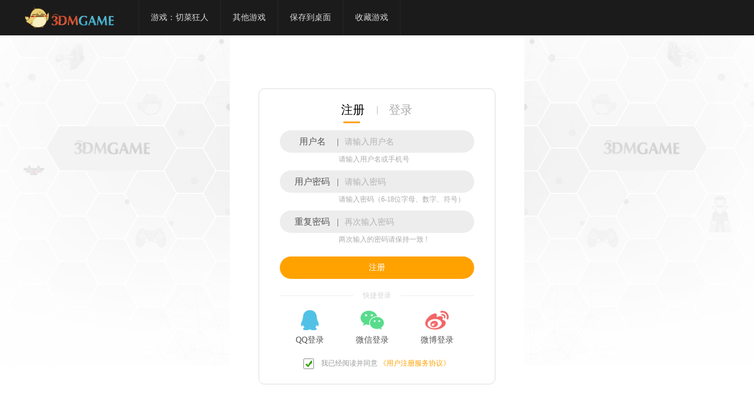

--- FILE ---
content_type: text/html; charset=UTF-8
request_url: https://yx.3dmgame.com/h5/game?gameid=10517
body_size: 1942
content:
<!DOCTYPE html>
<html >
<head>
    <meta charset="UTF-8">
    <meta name="viewport" content="width=device-width, initial-scale=1.0">
    <title>切菜狂人_切菜狂人h5官网|h5开服表|礼包|攻略大全_3DM页游</title>
    <meta name="Keywords" content="切菜狂人"/>
    <meta name="Description" content="《切菜狂人》是一款Q版拟人画风的休闲放置挂机游戏，在游戏中，你是一个绝世厨神，大手一挥，你的蔬菜大军将会化身勇士，把怪物们切个精光。多重艰难险阻，注定会将你培养成一个顶尖厨神。"/>
    <link rel="stylesheet" href="https://yx.3dmgame.com/page/css/xhj/base.css">
    <link rel="stylesheet" href="https://yx.3dmgame.com/page/css/xhj/h5login.css">
    <link rel="stylesheet" type="text/css" href="https://yx.3dmgame.com/page/css/default/h5_login.css">
    <script src="https://yx.3dmgame.com/page/js/default/jquery.js"></script>
    <link rel="stylesheet" href="https://yeyou.3dmgame.com/page/faker/same/css/index.css"/>
</head>
<body>
<div id="content">
    <div class="h5warp">
        <div class="header">
            <div class="center">
                <a href="https://www.3dmgame.com/" class="logo"></a>
                <ul>
                    <li><a>游戏：切菜狂人</a></li>
                    <li><a href="https://yx.3dmgame.com" target="_blank">其他游戏</a></li>
                    <li><a href="/h5/savelocal?url=https://yx.3dmgame.com/h5/game?gameid=10517?>">保存到桌面</a></li>
                    <li><a onclick="addFavorite('切菜狂人')">收藏游戏</a></li>
                </ul>
            </div>
        </div>
        <!-- comment -->
        <div class="contentbox">
            <div class="center">
                <div class="bg_filterwarp ">
                    <div class="bg_filter" style="overflow: hidden">
                        <div style="width: 100%;height: 100%;position: absolute;overflow: hidden;" onclick="openlogin()">
                            <img src="https://yeyou.3dmgame.com/page/images/shuping.jpg" alt="点击此文字登录3DM论坛帐号即可进入游戏" style="height: 100%;width: 100%;object-fit: cover;">
                        </div>
                    </div>
                </div>
            </div>
        </div>
    </div>
</div>
<div class="loginbox">
    <div class="title_bt"></div>
    <div class="title">
        <p class="p2 on"></p>
        <p class="p1 "></p>
    </div>
    <div class="show">
        <div class="box_ register_box">
            <div class="yhm item">
                <span class="text_bt span1">用户名</span>
                <input type="text" class="text inpu1" name="login_account" id="username" placeholder="请输入用户名"/>
                <p class="tips">请输入用户名 !</p>
            </div>
            <div class="dl item">
                <span class="text_bt span2">用户密码</span>
                <input type="password" name="password" class="text inpu2" id="password" placeholder="请输入密码"/>
                <p class="tips"> 请输入密码（6-18位字母、数字、符号）</p>
            </div>
            <input type="hidden" id="refer" value="">
            <input type="hidden" name="formhash" id="formhash" value="514ede0e"/>
            <div class="chfu item">
                <span class="text_bt span3">重复密码</span>
                <input type="password" name="password1" class="text inpu3" id="cfpassword" placeholder="再次输入密码"/>
                <p class="tips">两次输入的密码请保持一致 !</p>
            </div>
            <!--ckbox   选中后-->
            <div class="btn_warp">
                <!--点击事件  开始游戏-->
                <button class="btn" value="" onclick="adregister_register_box()"></button>
                <a href="javascript:;" onclick="qq_login()" class="a_link qqlogin_btn"></a>
                <a href="javascript:;" onclick="wechat_login()" class="a_link wxlogin_btn"></a>
                <a href="javascript:;" onclick="sina_login()" class="a_link wblogin_btn"></a>
            </div>
        </div>
        <div class="box_ signin">
            <div class="yhm1 item">
                <span class="text_bt span1">用户名</span>
                <input type="text" class="text inpu5" name="login_account" id="name" placeholder="请输入用户名"/>
                <p class="tips">账号有6-15个字符组成 !</p>
            </div>
            <div class="dl1 item">
                <span class="text_bt span2">用户密码</span>
                <input type="password" name="password" class="text inpu6" id="password_" placeholder="请输入密码"/>
                <p class="tips">长度6-20个字符 !</p>
            </div>
            <!--ckbox   选中后-->
            <div class="btn_warp">
                <!--点击事件  开始游戏-->
                <button class="btn" value="" onclick="adregister()"></button>
                <a href="javascript:;" onclick="qq_login()" class="a_link qqlogin_btn"></a>
                <a href="javascript:;" onclick="wechat_login()" class="a_link wxlogin_btn"></a>
                <a href="javascript:;" onclick="sina_login()" class="a_link wblogin_btn"></a>
            </div>
        </div>
    </div>
    <div class="ck">
        <a class="a a1i"></a>
        <a class="a a12"></a>
        <div class="agreement">
            <a href="https://www.3dmgame.com/s/agreement.html" target="_blank">我已经阅读并同意《用户注册服务协议》</a>
        </div>
    </div>
</div>
<script src="https://yeyou.3dmgame.com/page/faker/same/js/index.js" type="text/javascript"></script>
<script type="text/javascript" src="https://yeyou.3dmgame.com/page/js/web/lyuser.js"></script>
<script src="https://yeyou.3dmgame.com/page/js/web/reg.js?v=0520" type="text/javascript"></script>
<style>
    .loginbox{box-shadow: none; border:1px solid #ddd;}
    .loginbox .show .text{border-radius: 20px;}
</style>
<script>
//    默认显示登录框
    showRegWindows()
</script>
</body>
</html>



--- FILE ---
content_type: text/css
request_url: https://yx.3dmgame.com/page/css/xhj/base.css
body_size: 692
content:

@charset "UTF-8";
body, div, ul, li, ol, h1, h2, h3, h4, h5, h6, input, textarea, select, p, dl, dt, dd, a, img, button, form, table, th, tr, td, tbody, article, aside, details, figcaption, figure, footer, header, hgroup, menu, nav, section { -webkit-tap-highlight-color: transparent; }
article, aside, details, figcaption, figure, footer, header, hgroup, menu, nav, section { display: block; }
body, div, ul, li, ol, h1, h2, h3, h4, h5, h6, input, textarea, select, p, dl, dt, dd, a, img, button, form, table, th, tr, td, tbody, article, aside, details, figcaption, figure, footer, header, hgroup, menu, nav, section { margin: 0; padding: 0; border: none; }
html { -webkit-text-size-adjust: 100%; -ms-text-size-adjust: 100%; }
ul { list-style: none; }
input { outline: none; }
a{text-decoration: none;}

--- FILE ---
content_type: text/css
request_url: https://yx.3dmgame.com/page/css/xhj/h5login.css
body_size: 4459
content:
.h5warp {width:100%;overflow:hidden;position:relative;}
.h5warp .center {width:1200px;margin:0 auto;position:relative;height:100%;}
.header {height:60px;width:100%;overflow:hidden;font-size:14px;background:#1b1b1b;}
.header .logo {float:left;display:block;background:url("https://yx.3dmgame.com/page/images/logo2.png") no-repeat center;width:155px;height:36px;padding:12px 0;}
.header .logo:hover {opacity:0.9;}
.header ul {float:left;margin:0 40px;height:100%;border-left:1px solid #262626;}
.header ul li {float:left;padding:0 20px;border-right:1px solid #262626;height:60px;line-height:60px;color:#d9d9d9;max-width:240px;overflow:hidden;}
.header ul li a {color:#d9d9d9;}
.header ul li a:hover {color:#fff;}
.header .login_user {float:right;line-height:60px;}
.header .login_user .name {color:#d9d9d9;float:left;border-right:1px solid #262626;padding:0 20px;max-width:260px;overflow:hidden;}
.header .login_user .name a {color:#d9d9d9;}
.header .login_user .name a:hover {color:#fff;}
.header .login_user .but {float:left;color:#f0412a;padding:0 10px;margin:0 20px;cursor:pointer;}
.contentbox {background:#2d2d2d;height:calc(100vh - 60px);position:relative;}
.contentbox .center .bg_filterwarp {height:100%;position:relative;margin:0 auto;text-align:center;}
.contentbox .center .bg_filterwarp .quan_click {background:#eee;width:20px;height:auto !important;padding:10px 8px;position:absolute;right:-36px;top:50%;line-height:20px;text-align:center;font-size:14px;border-radius:0 10px 10px 0;margin-top:-45px;cursor:pointer;-webkit-border-radius:0 10px 10px 0;-moz-border-radius:0 10px 10px 0;-ms-border-radius:0 10px 10px 0;-o-border-radius:0 10px 10px 0;}
.contentbox .center .bg_filterwarp .quan_click i {background:url("https://yx.3dmgame.com/page/images/h5_login_ico.png") no-repeat center;height:15px;width:15px;background-position:-196px 0;display:block;margin:5px auto;position:relative;}
.contentbox .center .bg_filter {display:inline-block;vertical-align:middle;max-width:800px;min-width:500px;height:100%;position:relative;}
.contentbox .center .bg_filter .img_ {display:block;width:100%;height:100%;}
.contentbox .center .bg_filter .img_ img {height:100%;width:auto;display:block;}
.contentbox .center .gameiframe {width:100%;height:100%;border:none;}
.contentbox .center .transverse .bg_filter {float:none;margin:0 auto;max-height:700px;width:100%;max-width:100%;min-width:100%;}
.animated {-webkit-animation-duration:1s;animation-duration:1s;}
.fadeInLeft {-webkit-animation-name:fadeInLeft;animation-name:fadeInLeft;}
.fadeInRight {-webkit-animation-name:fadeInRight;animation-name:fadeInRight;}
@-webkit-keyframes fadeInLeft {0% {-webkit-transform:translate3d(-100%,0,0);transform:translate3d(-100%,0,0);}
100% {-webkit-transform:none;transform:none;}
}
@keyframes fadeInLeft {0% {-webkit-transform:translate3d(-100%,0,0);transform:translate3d(-100%,0,0);}
100% {-webkit-transform:none;transform:none;}
}
@-webkit-keyframes fadeInRight {0% {-webkit-transform:translate3d(100%,0,0);transform:translate3d(100%,0,0);}
100% {-webkit-transform:none;transform:none;}
}
@keyframes fadeInRight {0% {-webkit-transform:translate3d(100%,0,0);transform:translate3d(100%,0,0);}
100% {-webkit-transform:none;transform:none;}
}
.contleft {width:374px;font-size:12px;color:#555;height:100%;position:absolute;z-index:10000;}
/*.contleft {width:374px;font-size:12px;color:#555;height:calc(100% - 160px);position:absolute;z-index:10000;top:80px;}*/
.contleft .closbtn {position:absolute;right:-40px;width:20px;height:55px;padding:15px 10px;text-align:center;line-height:20px;font-size:14px;cursor:pointer;clear:#6a6a6a;background:#fff;border-radius:0 5px 5px 0;-webkit-border-radius:0 5px 5px 0;-moz-border-radius:0 5px 5px 0;-ms-border-radius:0 5px 5px 0;-o-border-radius:0 5px 5px 0;top:50%;margin-top:-40px;}
.contleft .closbtn::after {content:'';display:block;background:url("https://yx.3dmgame.com/page/images/ico_h5login_.png") no-repeat center;height:14px;width:9px;background-position:0 0;margin:5px auto;position:relative;}
.contleft .closbtn.on::after {transform:rotate(180deg);-webkit-transform:rotate(180deg);-moz-transform:rotate(180deg);-ms-transform:rotate(180deg);-o-transform:rotate(180deg);}
.contleft .waro_box_ {background:#fff;width:100%;height:100%;overflow:hidden;border-radius:10px;-webkit-border-radius:10px;-moz-border-radius:10px;-ms-border-radius:10px;-o-border-radius:10px;}
.contleft .conttop {border-bottom:1px solid #ccc;padding:8px 15px;font-size:14px;display:-webkit-box;display:-ms-flexbox;display:flex;height:60px;}
.contleft .conttop .tx {min-width:45px;width:45px;overflow:hidden;border-radius:50%;margin-right:12px;height:45px;}
.contleft .conttop .info {-webkit-box-flex:1;-ms-flex:1;flex:1;overflow:hidden;}
.contleft .conttop .info span {color:#999;}
.contleft .conttop .info p {color:#000;}
.contleft .conttop .info p,.contleft .conttop .info span {overflow:hidden;white-space:nowrap;text-overflow:ellipsis;font-size:14px;line-height:22px;height:22px;}
.contleft .conttop .tabuser {width:65px;text-align:center;font-size:12px;cursor:pointer;}
.contleft .conttop .tabuser .a {height:30px;line-height:30px;overflow:hidden;border:1px solid #ffd200;border-radius:4px;color:#ffd200;text-decoration:none;display:block;}
.contleft .conttop .tabuser .a_ {color:#ff8888;border-color:#ff8888;margin-top:7px;}
.contleft .tabtop {overflow:hidden;border-bottom:1px solid #ccc;padding:0 15px;}
.contleft .tabtop .tab {float:left;width:20%;text-align:center;padding:10px 0;color:#555;text-decoration:none;cursor:pointer;}
.contleft .tabtop .tab .ico_tab_jia {background:url("https://yx.3dmgame.com/page/images/ico_tab_jia.png") no-repeat center;height:28px;margin:0 auto;}
.contleft .tabtop .tab .ico_tab_jia.ico_lb {width:26px;background-position:0 -104px;}
.contleft .tabtop .tab .ico_tab_jia.ico_gl {width:22px;background-position:0 0px;}
.contleft .tabtop .tab .ico_tab_jia.ico_gg {width:24px;background-position:0 -70px;}
.contleft .tabtop .tab .ico_tab_jia.ico_lt {width:23px;background-position:0 -37px;}
.contleft .tabtop .tab .ico_tab_jia.ico_sc {width:26px;background-position:0px -189px;}
.contleft .tabtop .tab .ico_tab_jia.ico-game {width:30px;background-position:0 -226px;}
.contleft .tabtop .tab.on .ico_tab_jia.ico_lb {background-position:-39px -104px;}
.contleft .tabtop .tab.on .ico_tab_jia.ico_gl {background-position:-38px 0px;}
.contleft .tabtop .tab.on .ico_tab_jia.ico_gg {background-position:-39px -70px;}
.contleft .tabtop .tab.on .ico_tab_jia.ico_lt {background-position:-41px -38px;}
.contleft .tabtop .tab.on .ico_tab_jia.ico_sc {background-position:-39px -189px;}
.contleft .tabtop .tab.on .ico_tab_jia.ico-game {width:30px;background-position:-40px -226px;}
.contleft .tabtop > div,.contleft .tabtop > a {float:left;width:33.33%;text-align:center;padding:10px 0;color:#555;text-decoration:none;}
.contleft .tabtop > a p.ico-lt {margin:0 auto;width:30px;height:28px;background:url(https://yx.3dmgame.com/page/images/ico-lt.png) no-repeat;background-size:100%;}
.contleft .tabtop > div p.ico-kf {margin:0 auto;width:22px;height:28px;background:url(https://yx.3dmgame.com/page/images/ico2-0.png) no-repeat;background-size:100%;}
.contleft .tabtop > div.on .ico-kf {background:url(https://yx.3dmgame.com/page/images/ico2-1.png) no-repeat;background-size:100%;}
.contleft .tabtop > div.on span {color:#ffd200;}
.contleft .tabtop > div.on {border-bottom:2px solid #ffd200;}
.contleft .listwrap {height:calc(100% - 140px);}
.contleft .listwrap .list {display:none;padding:0 0 12px;overflow-y:auto;height:100%;}
.contleft .listwrap .list::-webkit-scrollbar {width:8px;height:8px;background:#dcdcdc;border-radius:10px;}
.contleft .listwrap .list::-webkit-scrollbar-button {width:0;height:0;}
.contleft .listwrap .list::-webkit-scrollbar-corner {display:block;}
.contleft .listwrap .list::-webkit-scrollbar-thumb {background-clip:padding-box;background-color:#959595;border-radius:10px;}
.contleft .listwrap .list .bt {font-size:14px;color:#969696;border-bottom:1px solid #eaeaea;overflow:hidden;display:-webkit-box;display:-ms-flexbox;display:flex;padding:10px 12px;}
.contleft .listwrap .list .bt p {float:left;-webkit-box-flex:1;-ms-flex:1;flex:1;overflow:hidden;height:20px;}
.contleft .listwrap .list .bt span {float:right;overflow:hidden;height:20px;}
.contleft .listwrap .list .dh {display:-webkit-box;display:-ms-flexbox;display:flex;border-bottom:1px solid #ccc;padding:6px 12px;}
.contleft .listwrap .list .dh a {width:45px;min-width:45px;border-radius:50%;overflow:hidden;margin-right:10px;}
.contleft .listwrap .list .dh img {display:block;width:100%;height:100%;}
.contleft .listwrap .list .dh p {-webkit-box-flex:1;-ms-flex:1;flex:1;line-height:45px;font-size:14px;color:#000;}
.contleft .listwrap .gzh {border-bottom:1px solid #ccc;padding:6px 12px;overflow:hidden;}
.contleft .listwrap .gzh img {width:100px;height:100px;margin-right:10px;float:left;}
.contleft .listwrap .gzh p {height:20px;line-height:20px;overflow:hidden;margin-top:2px;}
.contleft .listwrap .libao_box {padding:0 10px;}
.contleft .listwrap .libao_box ul li {height:30px;line-height:30px;border-bottom:1px solid #eee;padding:10px 0;display:-webkit-box;display:-ms-flexbox;display:flex;}
.contleft .listwrap .libao_box ul li i {display:block;background:url("https://yx.3dmgame.com/page/images/ico_tab_jia.png");height:14px;width:13px;background-position:0 -150px;display:inline-block;margin-right:5px;margin-top:8px;}
.contleft .listwrap .libao_box ul li a.text {-webkit-box-flex:1;-ms-flex:1;flex:1;height:100%;overflow:hidden;}
.contleft .listwrap .libao_box ul li .btn_a {cursor:pointer;height:25px;border:1px solid #f04029;display:block;width:50px;text-align:center;border-radius:3px;line-height:25px;color:#f04029;margin-top:2px;}
.contleft .listwrap .libao_box ul li .btn_a:hover {background:#f04029;color:#fff;}
.contleft .listwrap .gg_box {padding:0 10px;}
.contleft .listwrap .gg_box ul li {border-bottom:1px solid #e5e5e5;height:50px;padding:10px 0;}
.contleft .listwrap .gg_box ul li a {display:block;width:100%;height:100%;display:-webkit-box;display:-ms-flexbox;display:flex;color:#434343;text-decoration:none;overflow:hidden;}
.contleft .listwrap .gg_box ul li .img img {width:90px;height:50px;}
.contleft .listwrap .gg_box ul li .text {-webkit-box-flex:1;-ms-flex:1;flex:1;}
.contleft .listwrap .gg_box ul li .text .name {height:30px;line-height:15px;overflow:hidden;display:block;}
.contleft .listwrap .gg_box ul li .text .name.name2 {float:left;width:100%;}
.contleft .listwrap .gg_box ul li .text .time {height:20px;line-height:20px;overflow:hidden;}
.contleft .listwrap .gg_box ul li .text .time_r {float:right;padding-right:6px;}
.contleft .listwrap .gg_box ul li .text .bq {float:left;height:20px;line-height:20px;}
.contleft .listwrap .gg_box ul li .text .time i {background:url("https://yx.3dmgame.com/page/images/ico_tab_jia.png");height:12px;width:13px;background-position:-30px -152px;display:inline-block;vertical-align:middle;margin-top:-2px;margin-right:2px;}
.contleft .listwrap .gamelis ul li {display:-webkit-box;display:-ms-flexbox;display:flex;padding:8px 12px;border-bottom:1px solid #ccc;}
.contleft .listwrap .gamelis ul li .img {width:70px;height:70px;overflow:hidden;border-radius:6px;margin-right:10px;}
.contleft .listwrap .gamelis ul li .img img {width:100%;height:100%;-o-object-fit:cover;object-fit:cover;}
.contleft .listwrap .gamelis ul li .miaoshu {-webkit-box-flex:1;-ms-flex:1;flex:1;overflow:hidden;}
.contleft .listwrap .gamelis ul li .miaoshu span {height:30px;line-height:30px;overflow:hidden;color:#000;font-size:14px;display:block;}
.contleft .listwrap .gamelis ul li .miaoshu span a {display:block;width:100%;height:100%;color:#000;overflow:hidden;}
.contleft .listwrap .gamelis ul li .miaoshu p {height:40px;line-height:20px;overflow:hidden;display:-webkit-box;-webkit-line-clamp:2;-webkit-box-orient:vertical;word-break:break-all;color:#969696;font-size:12px;}
.contleft .listwrap .btn {display:block;float:right;background:#ffd200;font-size:12px;color:#fff;border-radius:4px;overflow:hidden;text-align:center;line-height:30px;height:30px;padding:0 10px;text-decoration:none;margin:20px 0 0 10px;}
.contright {position:fixed;right:20px;z-index:20000;top:50%;height:65px;width:109px;}
.contright .waro_box_ {background:transparent;filter:progid:DXImageTransform.Microsoft.gradient(startColorstr=#7fffffff,endColorstr=#7fffffff);zoom:1;background:rgba(0,0,0,0.9);width:345px;position:absolute;top:-333px;right:55px;padding:25px 0;font-size:14px;overflow:hidden;border-radius:10px;-webkit-border-radius:10px;-moz-border-radius:10px;-ms-border-radius:10px;-o-border-radius:10px;color:#fff;height:calc(100vh - 270px);}
.contright .waro_box_ .scroll {height:100%;padding:0 20px;overflow-y:auto;}
.contright .waro_box_ .scroll::-webkit-scrollbar {width:8px;height:8px;background:#dcdcdc;border-radius:10px;}
.contright .waro_box_ .scroll::-webkit-scrollbar-button {width:0;height:0;}
.contright .waro_box_ .scroll::-webkit-scrollbar-corner {display:block;}
.contright .waro_box_ .scroll::-webkit-scrollbar-thumb {background-clip:padding-box;background-color:#959595;border-radius:10px;}
.contright .waro_box_ .logo {height:60px;padding:0 20px;}
.contright .waro_box_ .logo .logo1 {float:left;background:url("https://yx.3dmgame.com/page/images/ico_h5login_.png") no-repeat center;display:block;height:36px;width:155px;background-position:0 -98px;margin-top:12px;}
.contright .waro_box_ .logo .logo2 {float:right;background:url("https://yx.3dmgame.com/page/images/ico_h5login_.png") no-repeat center;display:block;height:60px;width:60px;background-position:-41px 0;}
.contright .waro_box_ .scroll .img-add{display:block;}
.contright .waro_box_ .scroll .img-add img{display:block; max-width:100%; margin:0 auto;}
.contright .waro_box_ .btbox {line-height:30px;color:#b5b5b5;}
.contright .waro_box_ .btbox .bt {height:30px;width:100%;}
.contright .waro_box_ .btbox .bt::before {content:'';display:inline-block;vertical-align:middle;background:#f0412a;width:4px;height:15px;margin:-2px 10px 0 0;}
.contright .waro_box_ .btbox p {height:30px;overflow:hidden;}
.contright .waro_box_ .btbox p::before {content:'';display:inline-block;vertical-align:middle;background:#f0412a;width:4px;height:4px;margin:-2px 10px 0 0;border-radius:50%;-webkit-border-radius:50%;-moz-border-radius:50%;-ms-border-radius:50%;-o-border-radius:50%;}
.contright .waro_box_ .btbox p a {color:#b5b5b5;}
.contright .waro_box_ .tabbtn {border-top:1px solid #1a1a1a;overflow:hidden;padding:23px 0 10px 0;}
.contright .waro_box_ .tabbtn .tab {width:105%;}
.contright .waro_box_ .tabbtn a {width:94px;height:30px;float:left;text-align:center;line-height:30px;color:#b5b5b5;font-size:12px;display:block;margin:0 7px 7px 0;background:#2d2d2d;border-radius:5px;-webkit-border-radius:5px;-moz-border-radius:5px;-ms-border-radius:5px;-o-border-radius:5px;}
.contright .waro_box_ .tabbtn .btn1 {background:#c0400e;color:#fff600;}
.contright .waro_box_ .tabbtn .btn2 {background:#3e77e9;color:#fff;}
.contright .waro_box_ .img_sao {padding-top:20px;text-align:center;color:#b5b5b5;}
.contright .waro_box_ .img_sao .bt {font-size:16px;height:40px;line-height:40px;font-weight:bold;overflow:hidden;}
.contright .waro_box_ .img_sao .img {width:95px;height:95px;margin:18px auto;}
.contright .waro_box_ .img_sao .img img {display:block;width:100%;height:100%;}
.contright .waro_box_ .img_sao .num1 {background:url("https://yx.3dmgame.com/page/images/ico_h5login_.png") no-repeat center;display:block;height:8px;width:10px;background-position:0 -14px;margin:0 auto;}
.contright .waro_box_ .img_sao .num2 {background:url("https://yx.3dmgame.com/page/images/ico_h5login_.png") no-repeat center;display:block;height:8px;width:167px;background-position:0 -163px;margin:0 auto;}
.contright .waro_box_ .img_sao .but_p {padding:10px 0;line-height:27px;}
.contright .closebtn {background:url("https://yx.3dmgame.com/page/images/ico_h5login_.png") no-repeat center;display:block;position:fixed;height:65px;width:109px;background-position:-128px 0;top:50%;right:0px;cursor:pointer;border-radius:0px;-webkit-border-radius:0px;-moz-border-radius:0px;-ms-border-radius:0px;-o-border-radius:0px;transition:all 0.2s linear;-webkit-transition:all 0.2s linear;-moz-transition:all 0.2s linear;-ms-transition:all 0.2s linear;-o-transition:all 0.2s linear;}
.contright .closebtn.on {width:65px;background-position:-172px 0;border-radius:30px;-webkit-border-radius:30px;-moz-border-radius:30px;-ms-border-radius:30px;-o-border-radius:30px;}
.quan_box .bg_filterwarp {position:fixed !important;width:100vw !important;height:100vh !important;top:0px;left:0px;z-index:100000;background:#2d2d2d;}
.quan_box .bg_filterwarp .bg_filter_wh {width:100%;height:100%;display:block;min-width:100%;max-width:100%;}
.quan_box .bg_filterwarp .quan_click {right:0 !important;border-radius:0 !important;-webkit-border-radius:0 !important;-moz-border-radius:0 !important;-ms-border-radius:0 !important;-o-border-radius:0 !important;top:0 !important;margin-top:0 !important;}
.quan_box .transverse .bg_filter_wh {height:100%  !important;max-height:100% !important;}
.img_advertisement {position:absolute;min-width:100%;min-height:100%;z-index:2;cursor:pointer;background:url("https://yx.3dmgame.com/page/images/img_advertisement.jpg") no-repeat center center;background-position:center center;background-size:cover;}
.img_advertisement .a {display:block;width:100%;height:100%;position:relative;}
.img_advertisement span {position:absolute;line-height:20px;display:block;right:10px;bottom:10px;color:#fff;font-size:12px;height:20px;width:auto;padding:0 10px;border-radius:10px;background:transparent;filter:progid:DXImageTransform.Microsoft.gradient(startColorstr=#7f000000,endColorstr=#7f000000);zoom:1;background:rgba(0,0,0,0.5);}


/* 增加的白天黑夜*/
.contentbox{background: none;}
#content{background: url("https://yx.3dmgame.com/page/images/daybj.png") no-repeat center; }
.Dayornight{ background: url("https://yx.3dmgame.com/page/images/opennight.png") no-repeat center;width: 72px; height: 30px; float: right;  margin: 15px 10px 0 0px;  cursor: pointer; }
.contright .waro_box_ .img_sao .imgbox{overflow: hidden;}
.contright .waro_box_ .img_sao .img{display: inline-block; margin: 10px 10px; line-height: 30px; height: auto;}
.contright .waro_box_ .img_sao .img img{height: auto; display: block;}
.contleft{border:1px solid #dbdbdb;  border-radius: 10px;}
.contleft .closbtn{right: -41px; box-shadow: 5px 0px 10px rgba(0, 0, 0, 0.2);}
.contleft .conttop{display: none;}
.contleft .listwrap{height: calc(100% - 100px);}
.contright .waro_box_{ background: #fbfbfb; border: 1px solid #e1e1e1;}
.contright .waro_box_ .btbox,.contright .waro_box_ .img_sao{color: #3c3c3c;}
.contright .waro_box_ .tabbtn{border:none;}
.contright .waro_box_ .tabbtn a{height: 40px; width: 145px; line-height: 40px;background: #e1e1e1; color: #595959;}
.contright .waro_box_ .tabbtn a:hover{background: #3e77e9; color: #fff;}
/*.contright .waro_box_ .tabbtn a{height: 40px; width: 145px; line-height: 40px;background: #fe7830; color: #fff;}*/
/*.contright .waro_box_ .tabbtn a:nth-child(1){background: #e1e1e1; color: #595959;}*/
/*.contright .waro_box_ .tabbtn a:nth-child(2){background: #3e77e9;}*/
/*.contright .waro_box_ .tabbtn a:nth-child(4){background: #e1e1e1; color: #595959;}*/
.btn-touch{width: 60px;height: 60px; position: fixed; right: 0; top: 15%; z-index: 100000000;right: -30px;}
.btn-touch .logo{pointer-events: none;width: 100%; transform: rotate(-30deg); -o-transform: rotate(-30deg); -webkit-transform: rotate(-30deg); -moz-transform: rotate(-30deg); position: absolute; }
.btn-touch.open .logo{transform: rotate(0deg); -webkit-transform: rotate(0deg); -o-transform: rotate(0deg); -moz-transform: rotate(0deg); position: absolute; right: 0; -moz-user-select: none;-webkit-user-select: none;-ms-user-select: none;-khtml-user-select: none;user-select: none;}
.on_day{ background-image:url("https://yx.3dmgame.com/page/images/nightbj.jpg") !important; }
.on_day .Dayornight{ background-image: url("https://yx.3dmgame.com/page/images/openday.png"); }
.on_day .contright .waro_box_{background: #2d2d2d; border-color: #3f3f3f;}
.on_day .contright .waro_box_ .btbox,.on_day .contright .waro_box_ .btbox a, .on_day .contright .waro_box_ .img_sao{color: #b5b5b5;}
/*.on_day .contright .waro_box_ .tabbtn a{height: 40px; width: 145px; line-height: 40px;background: #c0400e; color: #fff600;}*/
/*.on_day  .contright .waro_box_ .tabbtn a:nth-child(1){background: #292929; color: #b5b5b5;}*/
/*.on_day .contright .waro_box_ .tabbtn a:nth-child(2){background: #3e77e9;}*/
/*.on_day .contright .waro_box_ .tabbtn a:nth-child(4){background: #292929; color: #b5b5b5;}*/
.on_day .contright .waro_box_ .tabbtn a{height: 40px; width: 145px; line-height: 40px;background: #292929; color: #b5b5b5;}
.on_day .contright .waro_box_ .tabbtn a:hover{background: #3e77e9; color: #fff;}



--- FILE ---
content_type: text/css
request_url: https://yx.3dmgame.com/page/css/default/h5_login.css
body_size: 2693
content:
body, .content { width: 100%;  overflow: hidden; position: relative; background: none; }

.center { width: 1200px; margin: 0 auto; position: relative; height: 100%; }

#bigcontent { width: 100%;position: relative; overflow: hidden; background: #f6f6f7; }

.warp_ .header_ { height: 59px; line-height: 59px; background: #222127; border-bottom: 1px solid #222127; overflow: hidden; }
.warp_ .header_ .logo { background: url("../../images/h5_logo.png") no-repeat center; display: block; width: 155px; height: 36px; float: left; margin-top: 10px; }
.warp_ .header_ .user_name { float: right; font-size: 14px; }
.warp_ .header_ .user_name i { background: url("../../images/h5_login_ico.png") no-repeat center; display: inline-block; vertical-align: middle; height: 20px; width: 20px; background-position: -142px -33px; margin: 2px 3px 0 20px; }
.warp_ .header_ .user_name p { display: inline-block; vertical-align: middle; color: #fff; padding-right: 5px; }
.warp_ .header_ .user_name span { color: #0399fa; display: inline-block; vertical-align: middle; margin-top: -2px; }
.warp_ .header_ .user_name a { color: #0399fa; display: inline-block; vertical-align: middle; }
.warp_ .header_ .Dayornight { float: right; padding-top: 15px; }
.warp_ .header_ .Dayornight span { display: block; background: url("../../images/h5_login_ico.png") no-repeat center; height: 30px; width: 72px; background-position: 0 -172px; cursor: pointer; }
.warp_ .header_ .Dayornight.on span { width: 98px; background-position: 0 -213px; }
.warp_ .contentbox { background: url("../../images/h5_day1.jpg") no-repeat center top; width: 100%; height: calc(100vh - 60px); }
.warp_ .contentbox .bg_filter { float: right; min-width: 560px; height: 100%; max-width: 800px; position: relative; }
/*背景图*/
.warp_ .contentbox .bg_filter img {display: block; position: absolute; left: 0; top: 0; bottom: 0; right: 0; margin: auto; width: 100%; height: 100%;}

.warp_ .contentbox .bg_filter .quan_click { background: #eee; width: 17px;height:auto!important; padding: 10px 14px; position: absolute; left: -45px; top: 50%; line-height: 20px; text-align: center; font-size: 14px; border-radius: 10px 0 0 10px; margin-top: -45px; cursor: pointer; }
.warp_ .contentbox .bg_filter .quan_click i { background: url("../../images/h5_login_ico.png") no-repeat center; height: 15px; width: 15px; background-position: -196px 0; display: block; margin: 5px auto; position:relative;}
.warp_ .contentbox .box_rigt { height: 100%; background: #f5f5f5; float: right; width: 290px; text-align: center; padding: 0 20px; }
.warp_ .contentbox .box_rigt .btn_box { padding-top: 45px; }
.warp_ .contentbox .box_rigt .btn_box .btn { display: block; height: 55px; width: 288px; margin: 0 auto; margin-bottom: 11px; border: 1px solid #c5c5c5; border-radius: 3px; text-align: center; line-height: 55px; color: #1b1b1b; font-size: 16px; }
.warp_ .contentbox .box_rigt .btn_box .btn .ico { background: url("../../images/h5_login_ico.png") no-repeat center; display: inline-block; vertical-align: middle; margin: -2px 10px 0 0; }
.warp_ .contentbox .box_rigt .btn_box .btn .ico1 { height: 27px; width: 27px; background-position: 0 0; }
.warp_ .contentbox .box_rigt .btn_box .btn .ico2 { height: 29px; width: 27px; background-position: -45px 0; }
.warp_ .contentbox .box_rigt .btn_box .btn .ico3 { height: 27px; width: 25px; background-position: -90px 0; }
.warp_ .contentbox .box_rigt .btn_box .btn:hover { color: #fff; background: #1b1b1b; border-color: #1b1b1b; }
.warp_ .contentbox .box_rigt .btn_box .btn:hover .ico { background-position-y: -42px; }
.warp_ .contentbox .box_rigt .bot_text { padding: 30px 0; }
.warp_ .contentbox .box_rigt .bot_text p { line-height: 36px; height: 36px; color: #626262; font-size: 24px; font-weight: bold; }
.warp_ .contentbox .box_rigt .bot_text .line { background: url("../../images/h5_login_ico.png") no-repeat center; margin: 0 auto; height: 36px; width: 282px; background-position: 0 -319px; }
.warp_ .contentbox .box_rigt .saobox{height: 180px;width: 110%;}
.warp_ .contentbox .box_rigt .saoli{float:left;margin-right: 10px;}
.warp_ .contentbox .box_rigt .saoli p{text-align:center;height: 35px;line-height: 40px;color: #555;font-size: 15px;}
.warp_ .contentbox .box_rigt .sao {width: 115px;height: 115px;padding: 13px;background: #e5e5e5;margin: 0 auto;overflow: hidden;}
.warp_ .contentbox .box_rigt .sao img { display: block; width: 100%; height: 100%; }
.warp_ .contentbox .box_rigt .text_fot_ { padding-top: 20px; color: #555; }
.warp_ .contentbox .box_rigt .text_fot_ p { line-height: 30px; height: 30px; font-size: 16px; overflow: hidden; width: 100%; }
.warp_ .contentbox .box_rigt .text_fot_ .line { margin: 30px auto; background: url("../../images/h5_login_ico.png") no-repeat center; height: 10px; width: 209px; background-position: 0 -553px; }
.warp_ .contentbox .box_rigt .text_fot_2 .p_ { font-size: 20px; line-height: 36px; height: 36px; }

.transverse .contentbox .bg_filter { float: initial; max-height: 600px; width: 100%; max-width: 100%; min-width: 100%; }
.transverse .contentbox .box_rigt { background: #f5f5f5; border: 1px solid #f1f1f2; padding: 10px 20px; float: initial; width: 1158px; max-height: 210px; text-align: left; margin-top: 10px; }
.transverse .contentbox .box_rigt .bot_text { padding: 0; float: left; }
.transverse .contentbox .box_rigt .bot_text p { height: auto; width: 35px; padding: 5px 50px; text-align: center; font-weight: bold; font-size: 24px; color: #1b1b1b; line-height: 24px; float: left; }
.transverse .contentbox .box_rigt .bot_text .line { float: left; height: 209px; width: 10px; background-position: -244px 0; }
.transverse .contentbox .box_rigt .text_fot_ { width: 170px; padding-left: 12px; float: left; text-align: center; padding-top: 75px; }
.transverse .contentbox .box_rigt .saobox { float: left; margin: 0; margin-top:45px; width: auto; }
.transverse .contentbox .box_rigt .saobox .sao{padding: 8px; width: 110px; height: 110px;}
.transverse .contentbox .box_rigt .text_fot_2 { padding-top: 70px; float: left; width: 235px; padding-left: 20px; }
.transverse .contentbox .box_rigt .btn_box { float: left; padding-top: 10px; }
.transverse .contentbox{ background-image: url("../../images/h5_day.jpg")}

.quan_box .warp_ { height: 100%; }
.quan_box .warp_ .header_ { display: none; }
.quan_box .warp_ .contentbox { height: 100%; height: 100vh; }
.quan_box .warp_ .contentbox .center { width: 100%;max-width: 100%;  }
.quan_box .warp_ .contentbox .box_rigt { display: none; }
.quan_box .warp_ .contentbox .bg_filter { display: block; width: 100%; height: 100%; max-width: 100%; min-width: 100%; }
.quan_box .warp_ .contentbox .bg_filter .quan_click { left: 0px; z-index: 100; top: 0px; margin-top: 0px; padding: 10px 5px; border-radius: 0; }
.quan_box .transverse .contentbox .bg_filter { max-height: 100%; }

.on_day .warp_ .Dayornight span { height: 30px; width: 98px; background-position: 0 -213px; }
.on_day .warp_ .contentbox { background-image: url("../../images/h5_night1.jpg"); }
.on_day .warp_ .contentbox .box_rigt { background: #222127; }
.on_day .warp_ .contentbox .box_rigt .btn_box .btn { width: 289px; height: 57px; line-height: 57px; border: none; background: url("../../images/h5_login_ico.png") no-repeat center; background-position: 0 -457px; color: #cfb289; }
.on_day .warp_ .contentbox .box_rigt .btn_box .btn .ico { background-position-y: -80px; }
.on_day .warp_ .contentbox .box_rigt .btn_box .btn:hover { color: #5fde86; background-position: 0 -375px; }
.on_day .warp_ .contentbox .box_rigt .btn_box .btn:hover .ico { background-position-y: -125px; }
.on_day .warp_ .contentbox .box_rigt .bot_text p { color: #dec198; background-image: -webkit-linear-gradient(bottom, #b0946c, #e0c39a); -webkit-background-clip: text; -webkit-text-fill-color: transparent; }
.on_day .warp_ .contentbox .box_rigt .bot_text .line { background-position: 0 -264px; }
.on_day .warp_ .contentbox .box_rigt .sao { background: #2b2b30; }
.on_day .warp_ .contentbox .box_rigt .saoli p { color: #a3875f; }
.on_day .warp_ .contentbox .box_rigt .text_fot_ { color: #a3875f; }
.on_day .warp_ .contentbox .box_rigt .text_fot_ .line { background-position: 0 -533px; }
.on_day .warp_ .contentbox .box_rigt .text_fot_2 .p_ { color: #c8ac83; background-image: -webkit-linear-gradient(bottom, #b0946c, #e0c39a); -webkit-background-clip: text; -webkit-text-fill-color: transparent; }
.on_day .warp_ .contentbox .bg_filter .quan_click { background: #1b1b1b; color: #b5b5b5; }
.on_day .warp_ .contentbox .bg_filter .quan_click i { background-position: -168px 0; }
.on_day .transverse .contentbox .box_rigt { background: #242329; border-color: #1e1d24; }
.on_day .transverse .contentbox .box_rigt .bot_text .line { background-position: -271px 0; }
.on_day .transverse .contentbox{ background-image: url("../../images/h5_night.jpg")}

body{min-width: auto!important;}
.center{width: auto!important;max-width: 1200px; min-width: 500px;}
@media screen and (max-width: 900px) {
    .warp_ .contentbox .box_rigt { display: none; }
    .warp_ .contentbox .bg_filter{float: none; margin: 0 auto;}
	.transverse .contentbox .box_rigt{display:block;}
}

/*加载iframe  之前广告倒计时*/
#if_wrap{overflow: hidden;}
#if_wrap iframe{position:relative;z-index:1;}
.img_ad{position:absolute;min-width:100%;min-height:100%;z-index:2;cursor:pointer;background:url("../../images/img_advertisement.jpg") no-repeat center center;background-position:center center;background-size: cover;}
.img_ad_land{position:absolute;min-width:100%;min-height:100%;z-index:2;cursor:pointer;background:url("../../images/img_advertisement.jpg") no-repeat center center;background-position:center center;background-size: cover;}

.img_advertisement .a{display: block; width: 100%; height: 100%; position: relative;}
.img_advertisement span{position: absolute; line-height: 20px; display: block; right: 10px; bottom: 10px; color: #fff; font-size: 12px; height: 20px; width: auto; padding: 0 10px; border-radius: 10px;  background: transparent; filter: progid:DXImageTransform.Microsoft.gradient(startColorstr=#7f000000,endColorstr=#7f000000); zoom: 1; background:rgba(0,0,0,0.5);}




/*实名认证*/
.Identity{width: 310px;padding: 0 15px;background: #f4f6fa; display: none; }
.Identity .bt_{ height: 95px; line-height: 95px; text-align: center; font-size: 24px; color: #525252;}
.Identity .bt_ i{display: inline-block; vertical-align: middle; background: url("../../images/ico_newimg.png") no-repeat center;height:53px;width:60px;background-position: -547px -53px; margin: -12px 24px 0 0;}
.Identity .text_{ padding: 15px 5px 15px; color: #525252; font-size: 12px; line-height: 22px;}
.Identity .form{border-top: 1px solid #e5e5e5;}
.Identity .form .input_{border:1px solid #e5e5e5; border-top: none; background: #fff; line-height: 39px; height: 39px; padding: 0 15px;}
.Identity .form .input_ span{ display: block; float: left; color: #525252; font-size: 12px; overflow: hidden; width: 75px;}
.Identity .form .input_ input{display: block; float: left; width: 200px; height: 39px; border:none; }
.Identity .btn{height: 40px; margin: 17px auto; background: #02a9ec; width: 95%; line-height: 40px; color: #fff; text-align: center; cursor: pointer;}
.Identity .btn a ,.Identity .btn button{background: none;border:none; color: #fff; display: block;}
.Identity .btn:hover{opacity: 0.9;}

--- FILE ---
content_type: text/css
request_url: https://yeyou.3dmgame.com/page/faker/same/css/index.css
body_size: 2849
content:
*{margin: 0;padding: 0;}
body{font-family:"微软雅黑";   background: black;}
.wrap{width: 1400px;height: 820px;  margin:0 auto;position: relative;cursor: pointer;background-size: 100% auto}
.logo_bj{ position: absolute; display: block;left: 0; top:26px; width: 100%; height: 122px;}
.logo_bj img{display: block; margin: 0 auto;}
.cent{width:283px;position: absolute;bottom:183px;left:300px;}
.cent>div{background: url(../images/ico_img.png) no-repeat;height:86px;width:283px;cursor: pointer; position: relative;display: inline-block; float: left}
.cent .item1{background-position: 0 -45px}
.cent>div:hover{opacity:0.95}
html{overflow-x: hidden;}
#videobg{width: 1400px; height: 700px;  position: relative;z-index: 2;   cursor: pointer;}

/*弹出框*/
.loginbox{height:375px;width:474px;background: url(../images/box.png) no-repeat center;z-index: 100; position: absolute;top:300px;left:0px;right:0px; margin:auto;display:none ;opacity:0.5;}
.loginbox .title_bt{ margin:0px auto;height:0px;width:100%;  }
.loginbox .title{height: 22px;width: 143px;margin: 0 auto;/* margin-bottom:15px; */padding: 35px 0 20px;}
.loginbox .title p{ height:23px;width:52px; float: left; margin: 0 10px;background: url("../images/ico_imgbg.png")no-repeat center;}
.loginbox .title p.p1{height:23px;width:52px;background-position: -123px -33px;}
.loginbox .title p.p2{height:22px;width:50px;background-position: -125px 0;}
.loginbox .title p.p1.on{background-position: -187px -32px;}
.loginbox .title p.p2.on{background-position: -189px 0;}


.loginbox .title p.on{color: red;}
.loginbox .show{width: 290px;margin:0 auto;}
.loginbox .show .item span{font-size: 18px;color: #fff;float: left;width:85px;margin: 8px 0; display: inline-block; height: 32px; line-height: 32px;}
.loginbox .show .text{outline:none;border:none;height: 25px;width: 180px;border-radius: 2px;font-size: 12px;color: #b59a71;padding:0 10px;margin: 4px 0;background: none;border: 1px solid #8e7f5e;}
.loginbox .show .text.inpu4{ width: 110px;}
.loginbox .show  .time{ font-size: 12px;height: 30px; line-height: 30px; background: red; width: 100px; text-align: center; display: inline-block; color: #fff; float: right; margin-top: 4px;}
.loginbox .show .item .tips{font-size: 12px;color: #b59a71;height: 20px;line-height: 20px;margin: 0px 0 0px 80px;width:240px;padding: 1px 0;}
.loginbox .show .agreement a{font-size: 12px;text-decoration: none; padding-left:35px;color: #dec37b}
.loginbox .show .agreement{ padding-top: 80px; }
.loginbox .show .item .text_bt{padding-right:8px;color: #b1996e;float: left;width:73px;margin: 3px 0;display: inline-block;height: 25px;line-height: 25px;font-size: 18px;text-align: center;}
.loginbox .show .item .text_bt.span2{background-position: 0 -40px;}
.loginbox .show .item .text_bt.span3{background-position: 0 -81px;}
.loginbox .show .item .text_bt.span4{background-position: -149px 0; width: 71px; margin-right: 29px;}
.loginbox .show .btn_warp{width:310px;height: 54px;padding:0;margin: 0 auto;}
.loginbox .show .btn_warp .btn{float: left; background: url(../images/ico_imgbg.png) no-repeat center top;height: 44px;width: 121px;background-position: 0 -89px;margin: 10px auto;margin-right: 5px;cursor: pointer;border: none;display: block;outline:none;}
.loginbox .show .btn_warp .btn:hover{opacity: 0.8}
.loginbox .show .btn_warp .a_link{float: left;background: url("../images/ico_imgbg.png") no-repeat center;margin: 0 10px;margin-top: 20px;}
.loginbox .show .btn_warp .a_link.qqlogin_btn{height:28px;width:28px;background-position: 0 -2px;}
.loginbox .show .btn_warp .a_link.wxlogin_btn{height:28px;width:35px;background-position: -57px 0;;}
.loginbox .show .btn_warp .a_link.wblogin_btn{height:28px;width:36px;background-position: 0 -45px;}
.loginbox .show .btn_warp .a_link:hover{opacity: 0.8}

.loginbox .signin{  display: none; padding-top: 23px;}
.loginbox .signin .btn_warp { padding: 10px 0 20px 0;}

.loginbox .show .text::-webkit-input-placeholder {/*Chrome/Safari*/ color:#3e5343;}
.loginbox .show .text::-moz-placeholder {/*Firefox*/ color:#3e5343;}
.loginbox .show .text::-ms-input-placeholder {/*IE*/  color:#3e5343;}
/*y用户协议*/
.loginbox .ck{font-size:12px ;color: #999999;position:relative;margin-top: 4px; width:270px; margin: 10px auto; }
.loginbox .ck .a{position: absolute;left:10px;top: 3px;background: url(../images/ico_tab.png) no-repeat center;height:16px;width:15px;display:inline-block;}
.loginbox .ck .a1i{background-position: 0 0;}
.loginbox .ck .a12{background-position:-30px 0;display: none;}
.loginbox .ck a{color: #e5c293;}
.loginbox .ck .agreement{padding-left: 40px;}
/*底部*/
.footbar{     z-index: 2019; position: absolute;bottom: 0;width: 100%;}
.newfooter{width: 100%;min-width:1000px;height: auto;padding-top: 1px;text-align: center;font-size: 12px; line-height: 20px;}
.newfooter p{color: #999;margin: 12px auto;}
.newfooter p span{color: #999;}
.newfooter p a{color: #999;text-decoration: none;}
.newfooter p a img{margin: 0 4px -4px 0;}
.white-style p,.white-style p a{color: #999 !important;}
/*优惠券*/
.Couponbox{position: fixed; bottom: 0px; right: 0px; z-index: 100000000; width: 300px; height: 250px;}
.Couponbox img{width: 300px; height: 250px;}
#videobg .videobox .logo_{position: absolute; top:-78px; left: 84%;margin-left: -150px; width: 300px;z-index:3}

.wrap{width: 100%;}
.wrap .videobg{width: 100%;height: 100%;}
.wrap .videobg , .wrap .videobg .item_.videobox{width: 100%;height: 100%;}
#videobg{min-width: 100%; height: 100%; margin: 0 auto; width: auto;}

/* 修改登录框主题 */
.loginbox{background: #fff;width: 400px; height: 500px;	box-shadow: 0px 2px 3px 0px rgba(0, 0, 0, 0.3); border-radius: 10px; z-index: 100000;}
.loginbox .title{height: 30px; line-height: 30px; width: auto; text-align: center; display: flex; justify-content: center; position: relative; padding: 20px 0;}
.loginbox .title p{background: none; height: 30px !important; line-height: 30px !important; position: relative; padding: 0 15px; margin: 0;}
.loginbox .title p::before{color: #ababab; font-size: 20px;}
.loginbox .title p::after{width: 28px;height: 3px;background-color: #ffa200; position: absolute; left: 50%; margin-left: -16px; bottom: -8px; display: none;content: '';}
.loginbox .title p.p1::before{content: '登录';}
.loginbox .title::before{content: '|'; position: absolute; left: 50%; top: 50%; transform:translate(-50%,-50%);  color: #ababab;}
.loginbox .title p.p2::before{content: '注册';}
.loginbox .title p.on::before{color: #000;}
.loginbox .title p.on::after{display: block;}
.loginbox .show{width: 330px;}
.loginbox .show .item {background-color: #ededed; margin-bottom: 30px; position: relative; height: 38px; line-height: 38px; border-radius: 20px; display: flex;}
.loginbox .show .item .text_bt{color: #545454; font-size: 15px;position: relative; text-align: center;padding-right: 0px; line-height: 38px; height: 38px; margin: 0; padding-left: 10px; text-align: center; width: 90px;}
.loginbox .show .item .text_bt::after{content:'|'; position: absolute; right: 0; top: 0px;}
.loginbox .show .item .tips{position: absolute; top: 38px;color: #ababab; margin-left: 100px; }
.loginbox .show .text{flex: 1; overflow: hidden; display: block; margin: 0; border:none; height: 38px; line-height: 38px; font-size: 14px; color: #545454;}
.loginbox .show .text::-webkit-input-placeholder {/*Chrome/Safari*/ color:#b2b2b3;}
.loginbox .show .text::-moz-placeholder {/*Firefox*/ color:#b2b2b3;}
.loginbox .show .text::-ms-input-placeholder {/*IE*/  color:#b2b2b3;}
.loginbox .show .text:-webkit-autofill{ -webkit-box-shadow: 0 0 0px 1000px #ededed inset;-webkit-text-fill-color: #b2b2b3;}
.loginbox .show .btn_warp{width: 100%; height: auto; overflow: hidden; position: relative;}
.loginbox .show .btn_warp .btn{background: none; width: 100%; height: 38px; font-size: 14px; background: #ffa200; color: #fff; border-radius: 40px; float: none; margin: 10px auto 50px;}
.loginbox .show .btn_warp .btn::after{content: '注册';}
.loginbox .show  .btn_warp::before{position: absolute; top: 47%; width: 100%; height: 1px; background: #efefef; content: '';}
.loginbox .show  .btn_warp::after{position: absolute; top: 41%; width:80px; left: 50%; height: 20px; transform: translateX(-50%); line-height: 20px; text-align: center; content: '快捷登录'; background: #fff; font-size: 12px; color:#d5d5d5;}
.loginbox .show .btn_warp .a_link{background: none !important; width: auto !important; height: auto !important; margin: 0 27px; text-align: center;color: #545454; font-size: 14px; text-decoration: none;}
.loginbox .show .btn_warp .a_link::before{content: ''; display: block;  margin: 0 auto;}
.loginbox .show .btn_warp .a_link::after{padding-top: 5px; display: block;}
.loginbox .show .btn_warp .a_link.qqlogin_btn::before{ background: url("../images/qq_icon.png") no-repeat center; width: 30px; height: 40px; background-size: 100% auto;}
.loginbox .show .btn_warp .a_link.qqlogin_btn::after{content: 'QQ登录'; }
.loginbox .show .btn_warp .a_link.wxlogin_btn::before{ background: url("../images/wx_icon.png") no-repeat center; width: 40px; height: 40px; background-size: 100% auto;}
.loginbox .show .btn_warp .a_link.wxlogin_btn::after{content: '微信登录'; }
.loginbox .show .btn_warp .a_link.wblogin_btn::before{ background: url("../images/wb_icon.png") no-repeat center; width: 40px; height: 40px; background-size: 100% auto;}
.loginbox .show .btn_warp .a_link.wblogin_btn::after{content: '微博登录'; }
.loginbox .ck{height: 20px; line-height: 20px;margin-top: 20px;}
.loginbox .ck .a{border:1px solid #919191; border-radius: 2px; top: 2px; width: 16px;} 
.loginbox .ck .a1i{background-position: 1px 1px;}
.loginbox .ck .agreement::before{content: '我已经阅读并同意';}
.loginbox .ck .agreement a{font-size: 0px;}
.loginbox .ck .agreement a::before{font-size: 12px; content: '《用户注册服务协议》'; color: #ffa200;}
.loginbox .show .signin{padding-top: 35px;}
.loginbox .show .signin .btn_warp .btn::after{content: '开始游戏';}
.loginbox .show .signin .btn_warp{padding: 0; margin-top: 53px;}
.loginbox .show .signin .item{margin-bottom: 40px;}

--- FILE ---
content_type: application/javascript
request_url: https://yeyou.3dmgame.com/page/js/web/reg.js?v=0520
body_size: 1733
content:
var myuserhost = "https://my.3dmgame.com",g_register = 0,g_login=0,recomcode='',g_regcaptcha=0;
$(function () {
    lyuser_check_userlogin();
    recomcode = $('#recomcode').val();

    $(document).keyup(function (event) {
        if(event.keyCode == 13){
            if($('.p1').hasClass('on')){
                adregister();
            }else if($('.p2').hasClass('on')){
                adregister_register_box()
            }
        }
    })
})

//检查是否登录
function lyuser_check_userlogin_back(data){
    if(data.code == 1){

        window.location.reload();
    }
}

//获取短信
function get_regsms() {
    if(g_regcaptcha != 1){
        alert('请先完成图片验证');
        return false;
    }
    var uname = document.getElementById("username").value;
    var upass = document.getElementById("password").value;
    var cupass = document.getElementById("cfpassword").value;
    if(uname == ''){
        alert('请输入用户名');
        return false;
    }else if(uname.substring(0,1)=="0"){
        alert('请将手机号第一位"0"去掉');
        return false;
    }else if(!/^\d+$/.test(uname)){
        alert('请输入正确手机号码');
        return false;
    }else if(upass == ''){
        alert('请输入密码');
        return false;
    }else if(upass.length < 6 || upass.length > 20){
        alert('密码应为6~20位之间');
        return false;
    }else if(cupass == ''){
        alert('请再次输入密码');
        return false;
    }else if(upass != cupass){
        alert('两次密码不一致');
        return false;
    }

    var areacode = '86';
    lyuser_get_regsms(areacode,uname, 1);
}
function lyuser_get_regsms_back(data){
    if(data.code == 1){
        //倒计时
        $('#tencentcaptcha').addClass('time_bg');
        $('#tencentcaptcha').unbind('click');
        var  time =60;
        var time60 = setInterval(function(){
            time = time-1;
            if(time==0){
                time= 0;
            }
            $('#tencentcaptcha').html('重新发送('+time+'S)');
            if(time==0){
                clearInterval(time60);
                $('#tencentcaptcha').removeClass('time_bg');
                $('#tencentcaptcha').on('click',function(){
                    get_regsms();
                });
            }
        },1000);
        alert("验证码发送成功，请注意查收");
    }else{
        var msg = "";
        if(data.msg != ""){
            msg = data.msg;
        }else{
            msg = "验证码发送失败";
        }
        alert(msg);
    }
}
function lyuser_get_regsms_complete(){
    if(typeof(time60) != "undefined"){
        clearInterval(time60);
    }
    $('#tencentcaptcha').removeClass('time_bg');
    $('#tencentcaptcha').on('click',function(){
        get_regsms();
    });
}

function callback_regcaptcha(res){
    if(res.ret === 0){
        var paramobj = {ticket:res.ticket,randstr:res.randstr};
        lyuser_getregcaptcha(paramobj);
    }
}

function lyuser_getregcaptcha_back(data){
    if(data.code == 1){
        g_regcaptcha = 1;
        get_regsms();
    }else{
        alert(data.msg);
        return false;
    }
}

//注册操作
function adregister_register_box() {
    var uname = document.getElementById("username").value;
    var upass = document.getElementById("password").value;
    var cupass = document.getElementById("cfpassword").value;
    // var sms = document.getElementById("validate").value;
    // var areacode = '86';

    if(uname == ''){
        alert('请输入用户名');
        return false;
    }else if(upass == ''){
        alert('请输入密码');
        return false;
    }else if(upass.length < 6 || upass.length > 20){
        alert('密码应为6~20位之间');
        return false;
    }else if(cupass == ''){
        alert('请再次输入密码');
        return false;
    }else if(upass != cupass){
        alert('两次密码不一致');
        return false;
    }

    g_register = 1;
    lyuser_registerbyname_submit(uname, upass, cupass, '');
}

function lyuser_registerbyname_submit_back(data){
    if (data.code == 1) {
        let redirect = window.location.href;
        window.location.href = data.tokenlogin + '&redirect=' + encodeURI(redirect);
    } else {
        alert(data.msg);
    }
}

//登录操作
function adregister() {
    if(g_login){
        alert('正在发送请稍后');
        return false;
    }
    var uname = document.getElementById("name").value;
    var upass = document.getElementById("password_").value;

    if(uname == ''){
        alert('请输入用户名或论坛账号');
        return false;
    }else if(upass == ''){
        alert('请输入密码');
        return false;
    }
    g_login = 1;
    lyuser_login_submit(uname, upass, 1);
}
function lyuser_login_submit_back(data){
    if (data.code == 1) {
        var redirect = window.location.href;
        window.location.href = data.tokenlogin + '&redirect=' + encodeURI(redirect);
    } else {
        if (typeof (data.filed) != "undefined" && data.filed == "passwd") {
            alert(data.msg);
        } else {
            alert(data.msg);
        }
    }
}
function setCookie(key,value,t){
    var oDate=new Date();
    oDate.setDate(oDate.getDate()+t);
    document.cookie = key + "=" + value + "; expires=" + oDate.toDateString() + ";domain=3dmgame.com" + ";path=/";//+";HttpOnly";
}
//QQ 登录
function qq_login(){
    var url = myuserhost + "/login/qq?recomcode="+recomcode+"&referer="+encodeURIComponent(getParentUrl());
    window.open(url,'_top');
}
//微信登录
function wechat_login(){
    var url = myuserhost + "/login/wechat?recomcode="+recomcode+"&referer="+encodeURIComponent(getParentUrl());
    window.open(url, '_top');
}
//微博登录
function sina_login(){
    var url = myuserhost + "/login/sina?recomcode="+recomcode+"&referer="+encodeURIComponent(getParentUrl());
    window.open(url, '_top');
}

function getParentUrl() {
    var url = "";
    if (parent !== window) {
        try {
            url = parent.location.href;
        }catch (e) {
            url = document.referrer;
        }
    }else{
        url = window.parent.location.href;
    }
    return url;
}


--- FILE ---
content_type: application/javascript
request_url: https://yeyou.3dmgame.com/page/js/web/lyuser.js
body_size: 984
content:
var g_logout=0,myuserhost='https://my.3dmgame.com';
var g_login = 0,autologin=1,g_regcaptcha=0;
function lyuser_logout_submit() {
	if(g_logout){
        alert('正在发送请稍后');
        return false;
    }
    g_logout = 1;
    if(window.XDomainRequest){
    	var url = myuserhost+"/jsonpapi/logout?irefer="+encodeURIComponent(top.location.href);
        $.ajax({
            url:url,
            type: "GET",
            dataType:'jsonp',
            jsonp: "jsonpcallback",
           	success: function(data){
               	lyuser_logout_submit_back(data);
           	},
            complete: function(res,status){
                g_logout = 0;
            }
        });
    }else{
        var url = myuserhost+"/api/logout?irefer="+encodeURIComponent(top.location.href);
        $.ajax({
            url:url,
            type: "POST",
            dataType:'json',
            xhrFields:{withCredentials:true},
            success: function(data){
                lyuser_logout_submit_back(data);
            },
            complete: function(res,status){
                g_logout = 0;
            }
        });
    }
}

function lyuser_check_userlogin(){
	if(window.XDomainRequest){
		var checkurl = myuserhost + "/jsonpapi/getuserlogin?irefer="+encodeURIComponent(top.location.href);
        $.ajax({
            url: checkurl,
            type: "GET",
            dataType:'jsonp',
            jsonp: "jsonpcallback",
            success: function(data){
                lyuser_check_userlogin_back(data);
            }
        });
    }else{
        var checkurl = myuserhost + "/api/getuserlogin?irefer="+encodeURIComponent(top.location.href);
        $.ajax({
            url: checkurl,
            type: "POST",
            dataType:'json',
            xhrFields:{withCredentials:true},
            success: function(data){
                lyuser_check_userlogin_back(data);
            }
        });
    }
}

function lyuser_login_submit(username, pwd, autologin){
	if(window.XDomainRequest){
		var url = myuserhost+"/jsonpapi/login?irefer="+encodeURIComponent(top.location.href);
        $.ajax({
            url:url,
            type: "GET",
           	data:{username:username, passwd:pwd, autologin:autologin},
            dataType:'jsonp',
            jsonp: "jsonpcallback",
            success: function(data){
                lyuser_login_submit_back(data);
            },
            complete: function(){
                g_login = 0;
            }
        });
    }else{
        var url = myuserhost+"/api/login?irefer="+encodeURIComponent(top.location.href);
        $.ajax({
            url:url,
            type: "POST",
            data:{username:username, passwd:pwd, autologin:autologin},
            dataType:'json',
            xhrFields:{withCredentials:true},
            success: function(data){
            	lyuser_login_submit_back(data);
            },
           	complete: function(){
                g_login = 0;
            }
        });
    }
}

function lyuser_registerbyname_submit(uname, upass, cupass, recomcode){
	if(window.XDomainRequest){
		var url = myuserhost+"/jsonpapi/registerbyname?irefer="+encodeURIComponent(top.location.href);
		$.ajax({
            url:url,
            type: "GET",
            data:{username:uname, passwd:upass, checkpasswd:cupass, recomcode:recomcode},
            dataType:'jsonp',
            jsonp: "jsonpcallback",
            success: function(data){
                lyuser_registerbyname_submit_back(data);
            },
            complete: function(){
                g_register = 0;
            }
        });
	}else{
		var url = myuserhost+"/api/registerbyname?irefer="+encodeURIComponent(top.location.href);
		$.ajax({
	        url:url,
	        type: "POST",
	        data:{username:uname, passwd:upass, checkpasswd:cupass, recomcode:recomcode},
	        dataType:'json',
	        xhrFields:{withCredentials:true},
	       	success: function(data){
	            lyuser_registerbyname_submit_back(data);
	        },
	        complete: function(){
	            g_register = 0;
	        }
	    });
	}

}

function lyuser_get_regsms(areacode,uname, act){
   if(window.XDomainRequest){
        var url= myuserhost + "/jsonpapi/sendsms";
        $.ajax({
            url: url,
            async:false,
            type: "GET",
            data:{areacode:areacode,mobile:uname,act:act},
            dataType:'jsonp',
            jsonp: "jsonpcallback",
            success: function(data){
                lyuser_get_regsms_back(data);
            },
            complete: function(){
                lyuser_get_regsms_complete();
            }
        });
   }else{
        var url= myuserhost + "/api/sendsms";
        $.ajax({
            url: url,
            async:false,
            type: "POST",
            data:{areacode:areacode,mobile:uname,act:1},
            dataType:'json',
            xhrFields:{withCredentials:true},
            success: function(data){
                lyuser_get_regsms_back(data);
            },
            complete: function(){
                lyuser_get_regsms_complete();
            }
        });
   }

}

function lyuser_getregcaptcha(params){
    if(window.XDomainRequest){
        var url = myuserhost+"/jsonpapi/getregcaptcha";
        $.ajax({
            url: url,
            async:false,
            type: "GET",
            data:params,
            dataType:'jsonp',
            jsonp: "jsonpcallback",
            success: function(data){
                lyuser_getregcaptcha_back(data);
            }
        });
    }else{
        var url = myuserhost+"/api/getregcaptcha";
        $.ajax({
            url: url,
            async:false,
            type: "POST",
            data:params,
            dataType:'json',
            xhrFields:{withCredentials:true},
            success: function(data){
                lyuser_getregcaptcha_back(data);
            }
        });
    }
}

function lyuser_ctyy_collect(sid){
    if(window.XDomainRequest){
        var url = myuserhost + "/jsonpapi/setfavorite?irefer="+encodeURIComponent(top.location.href);
        $.ajax({
            url: url,
            type: "GET",
            data:{sid:sid,favoriteact:1,type:9},
            dataType:'jsonp',
            jsonp: "jsonpcallback",
            success: function(data){
                lyuser_ctyy_collect_back(data);
            }
        });
    }else{
        var url = myuserhost + "/api/setfavorite?irefer="+encodeURIComponent(top.location.href);
        $.ajax({
            url: url,
            type: "POST",
            data:{sid:sid,favoriteact:1,type:9},
            dataType:'json',
            xhrFields:{withCredentials:true},
            success: function(data){
                lyuser_ctyy_collect_back(data);
            }
        });
    }
}


--- FILE ---
content_type: application/javascript
request_url: https://yeyou.3dmgame.com/page/faker/same/js/index.js
body_size: 1182
content:

$(".loginbox .show .yhm.item .tips, .loginbox .show .yhm1.item .tips").text("请输入用户名或手机号")

$("#box_wrap").mousedown(function () {
    showRegWindows();
	if($("#videobg").size()>=1){
		 document.getElementById("videobg").muted = false;
	}
})
function showRegWindows() {
    $(".loginbox").show();
    $(".loginbox").animate({ top: '150px', opacity: '1' }, 1000, function () {
    })
}
function open_register(){
    showRegWindows();
    $(".loginbox .title p").eq(0).addClass("on").siblings().removeClass("on");
    $(".loginbox .show .box_").eq(0).show().siblings().hide()
}
$(function () {
    $(".ck .a1i").click(function () {
        $(this).hide()
        $(".ck .a12").show()
    })
    $(".ck .a12").click(function () {
        $(this).hide()
        $(".ck .a1i").show()
    })

    $(".loginbox .title p").click(function () {
        var i = $(this).index()
        $(this).addClass("on").siblings().removeClass("on");
        $(".loginbox .show .box_").eq(i).show().siblings().hide()
    })


    var r = '';
    var r2 = '';
    var str2 = '';
    //注册2页面得的验证
    //判断用户名
    $(".inpu5").blur(function () {
        var str = $(".inpu5").val()
        if (str.length >= 6) {
          //  var ter = /^[\u4e00-\u9fffa-zA-Z0-9]{1,15}$/;
		   var ter =/^(?![0-9]+$)(?![a-zA-Z]+$)[0-9A-Za-z]{6,15}$/;
            r = ter.test(str);
            if (r == true) {
                $('.yhm1 .tips').html('账号填写正确！')
                $('.yhm1 .tips').css('color', '#11b516')
            } else {
                $('.yhm1 .tips').html('帐号由字母+数字组合！')
                $('.yhm1 .tips').css('color', '#ae2727')
            }
        } else {
            $('.yhm1 .tips').html('账号有6-15个字符组成！')
            $('.yhm1 .tips').css('color', '#999')
        }
    });
    //判断密码
    $(".inpu6").blur(function () {
        var str2 = $(".inpu6").val()
        if (str2.length != 0) {
            var reg = /^([a-z0-9\.\@\!\#\$\%\^\&\*\(\)]){6,20}$/i;
            r2 = reg.test(str2);
            if (r2 == true) {
                $('.dl1 .tips').html('密码填写正确！')
                $('.dl1 .tips').css('color', '#11b516')
            } else {
                $('.dl1 .tips').html('密码不符合规范 ！')
                $('.dl1 .tips').css('color', '#ae2727')
            }
        } else {
            $('.dl1 .tips').html('长度6-20个字符  ！')
            $('.dl1 .tips').css('color', '#999')
        }
    });
    //



    //------------------------------------------------------------------------
    var r_ = '';
    var r2_ = '';
    var str2_ = '';
    var str3_ = '';
    //注册2页面得的验证
    //判断用户名
    $(".inpu1").blur(function () {
        var str = $(".inpu1").val()
        if (str.length >= 6) {
           // var ter = /^[\u4e00-\u9fffa-zA-Z0-9]{1,15}$/;
		   var ter =/^(?![0-9]+$)(?![a-zA-Z]+$)[0-9A-Za-z]{6,15}$/;
            r_ = ter.test(str);
            if (r_ == true) {
                $('.yhm .tips').html('账号填写正确！')
                $('.yhm .tips').css('color', '#11b516')
            } else {
                $('.yhm .tips').html('帐号由字母+数字组合！')
                $('.yhm .tips').css('color', '#ae2727')
            }

        } else {
            $('.yhm .tips').html('账号有6-15个字符组成！')
            $('.yhm .tips').css('color', '#999')
        }

    });
    //判断密码
    $(".inpu2").blur(function () {
        var str2 = $(".inpu2").val()
        if (str2.length != 0) {
            var reg = /^([a-z0-9\.\@\!\#\$\%\^\&\*\(\)]){6,20}$/i;
            r2_ = reg.test(str2);
            if (r2_ == true) {
                $('.dl .tips').html('密码填写正确！')
                $('.dl .tips').css('color', '#11b516')
            } else {
                $('.dl .tips').html('密码不符合规范 ！')
                $('.dl .tips').css('color', '#ae2727')
            }
        } else {
            $('.dl .tips').html('长度6-20个字符  ！')
            $('.dl .tips').css('color', '#999')
        }
    });
    //2次密码输入相同的验证
    $(".inpu3").blur(function () {
        str2_ = $(".inpu2").val()
        str3_ = $(".inpu3").val()
        if (str3_.length != 0) {
            if (str2_ == str3_) {
                $('.chfu .tips').html('两次填写密码一致 !')
                $('.chfu .tips').css('color', '#11b516')
            } else {
                $('.chfu .tips').html('密码输入不一致 !')
                $('.chfu .tips').css('color', '#ae2727')
            }

        } else {
            $('.chfu .tips').html('两次输入的密码请保持一致 !')
            $('.chfu .tips').css('color', '#999')
        }

    });
})




